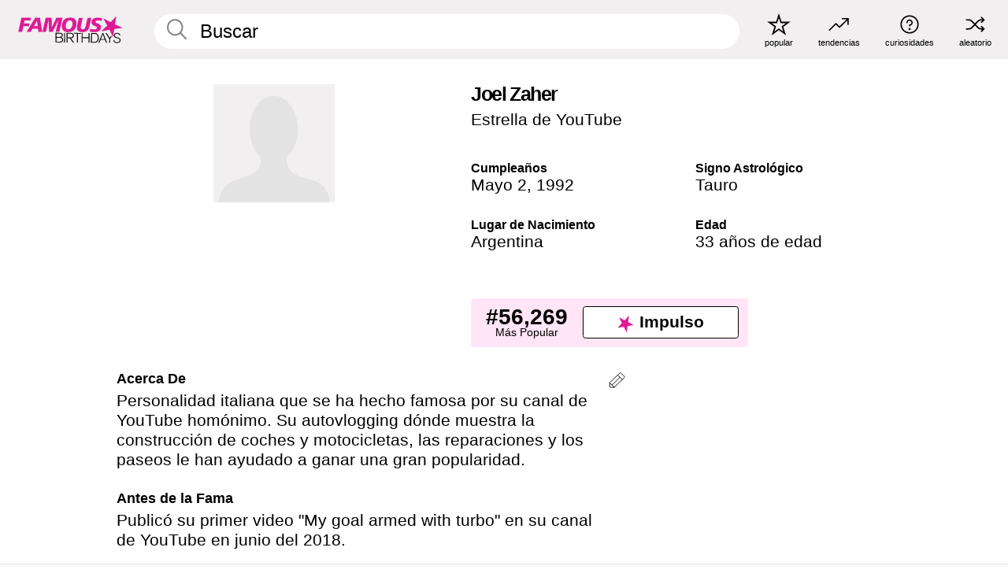

--- FILE ---
content_type: text/plain;charset=UTF-8
request_url: https://c.pub.network/v2/c
body_size: -115
content:
baff22ae-716e-47c6-8e50-87e12a2c5959

--- FILE ---
content_type: text/plain;charset=UTF-8
request_url: https://c.pub.network/v2/c
body_size: -268
content:
d7131634-51d9-46c5-9ef3-ad899e842cf9